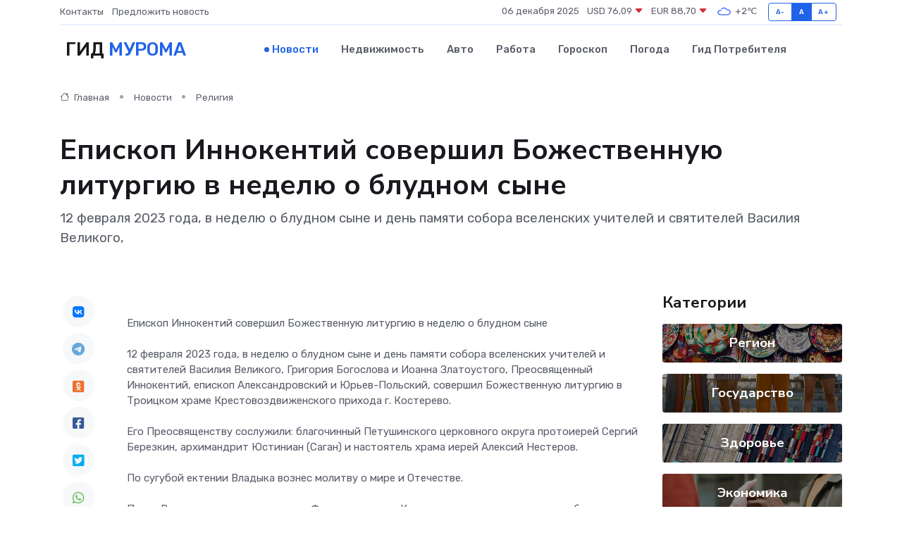

--- FILE ---
content_type: text/html; charset=UTF-8
request_url: https://infomurom.ru/news/religiya/episkop-innokentiy-sovershil-bozhestvennuyu-liturgiyu-v-nedelyu-o-bludnom-syne.htm
body_size: 9565
content:
<!DOCTYPE html>
<html lang="ru">
<head>
	<meta charset="utf-8">
	<meta name="csrf-token" content="036pqOwHTi4kXQ3uuJUIEBH5zcGYR41XSPIbQpDi">
    <meta http-equiv="X-UA-Compatible" content="IE=edge">
    <meta name="viewport" content="width=device-width, initial-scale=1">
    <title>Епископ Иннокентий совершил Божественную литургию в неделю о блудном сыне - новости Мурома</title>
    <meta name="description" property="description" content="12 февраля 2023 года, в неделю о блудном сыне и день памяти собора вселенских учителей и святителей Василия Великого,">
    
    <meta property="fb:pages" content="105958871990207" />
    <link rel="shortcut icon" type="image/x-icon" href="https://infomurom.ru/favicon.svg">
    <link rel="canonical" href="https://infomurom.ru/news/religiya/episkop-innokentiy-sovershil-bozhestvennuyu-liturgiyu-v-nedelyu-o-bludnom-syne.htm">
    <link rel="preconnect" href="https://fonts.gstatic.com">
    <link rel="dns-prefetch" href="https://fonts.googleapis.com">
    <link rel="dns-prefetch" href="https://pagead2.googlesyndication.com">
    <link rel="dns-prefetch" href="https://res.cloudinary.com">
    <link href="https://fonts.googleapis.com/css2?family=Nunito+Sans:wght@400;700&family=Rubik:wght@400;500;700&display=swap" rel="stylesheet">
    <link rel="stylesheet" type="text/css" href="https://infomurom.ru/assets/font-awesome/css/all.min.css">
    <link rel="stylesheet" type="text/css" href="https://infomurom.ru/assets/bootstrap-icons/bootstrap-icons.css">
    <link rel="stylesheet" type="text/css" href="https://infomurom.ru/assets/tiny-slider/tiny-slider.css">
    <link rel="stylesheet" type="text/css" href="https://infomurom.ru/assets/glightbox/css/glightbox.min.css">
    <link rel="stylesheet" type="text/css" href="https://infomurom.ru/assets/plyr/plyr.css">
    <link id="style-switch" rel="stylesheet" type="text/css" href="https://infomurom.ru/assets/css/style.css">
    <link rel="stylesheet" type="text/css" href="https://infomurom.ru/assets/css/style2.css">

    <meta name="twitter:card" content="summary">
    <meta name="twitter:site" content="@mysite">
    <meta name="twitter:title" content="Епископ Иннокентий совершил Божественную литургию в неделю о блудном сыне - новости Мурома">
    <meta name="twitter:description" content="12 февраля 2023 года, в неделю о блудном сыне и день памяти собора вселенских учителей и святителей Василия Великого,">
    <meta name="twitter:creator" content="@mysite">
    <meta name="twitter:image:src" content="https://res.cloudinary.com/dvprfbwpm/image/upload/go4eejrjt0s27arqykiw">
    <meta name="twitter:domain" content="infomurom.ru">
    <meta name="twitter:card" content="summary_large_image" /><meta name="twitter:image" content="https://res.cloudinary.com/dvprfbwpm/image/upload/go4eejrjt0s27arqykiw">

    <meta property="og:url" content="http://infomurom.ru/news/religiya/episkop-innokentiy-sovershil-bozhestvennuyu-liturgiyu-v-nedelyu-o-bludnom-syne.htm">
    <meta property="og:title" content="Епископ Иннокентий совершил Божественную литургию в неделю о блудном сыне - новости Мурома">
    <meta property="og:description" content="12 февраля 2023 года, в неделю о блудном сыне и день памяти собора вселенских учителей и святителей Василия Великого,">
    <meta property="og:type" content="website">
    <meta property="og:image" content="https://res.cloudinary.com/dvprfbwpm/image/upload/go4eejrjt0s27arqykiw">
    <meta property="og:locale" content="ru_RU">
    <meta property="og:site_name" content="Гид Мурома">
    

    <link rel="image_src" href="https://res.cloudinary.com/dvprfbwpm/image/upload/go4eejrjt0s27arqykiw" />

    <link rel="alternate" type="application/rss+xml" href="https://infomurom.ru/feed" title="Муром: гид, новости, афиша">
        <script async src="https://pagead2.googlesyndication.com/pagead/js/adsbygoogle.js"></script>
    <script>
        (adsbygoogle = window.adsbygoogle || []).push({
            google_ad_client: "ca-pub-0899253526956684",
            enable_page_level_ads: true
        });
    </script>
        
    
    
    
    <script>if (window.top !== window.self) window.top.location.replace(window.self.location.href);</script>
    <script>if(self != top) { top.location=document.location;}</script>

<!-- Google tag (gtag.js) -->
<script async src="https://www.googletagmanager.com/gtag/js?id=G-71VQP5FD0J"></script>
<script>
  window.dataLayer = window.dataLayer || [];
  function gtag(){dataLayer.push(arguments);}
  gtag('js', new Date());

  gtag('config', 'G-71VQP5FD0J');
</script>
</head>
<body>
<script type="text/javascript" > (function(m,e,t,r,i,k,a){m[i]=m[i]||function(){(m[i].a=m[i].a||[]).push(arguments)}; m[i].l=1*new Date();k=e.createElement(t),a=e.getElementsByTagName(t)[0],k.async=1,k.src=r,a.parentNode.insertBefore(k,a)}) (window, document, "script", "https://mc.yandex.ru/metrika/tag.js", "ym"); ym(54007210, "init", {}); ym(86840228, "init", { clickmap:true, trackLinks:true, accurateTrackBounce:true, webvisor:true });</script> <noscript><div><img src="https://mc.yandex.ru/watch/54007210" style="position:absolute; left:-9999px;" alt="" /><img src="https://mc.yandex.ru/watch/86840228" style="position:absolute; left:-9999px;" alt="" /></div></noscript>
<script type="text/javascript">
    new Image().src = "//counter.yadro.ru/hit?r"+escape(document.referrer)+((typeof(screen)=="undefined")?"":";s"+screen.width+"*"+screen.height+"*"+(screen.colorDepth?screen.colorDepth:screen.pixelDepth))+";u"+escape(document.URL)+";h"+escape(document.title.substring(0,150))+";"+Math.random();
</script>
<!-- Rating@Mail.ru counter -->
<script type="text/javascript">
var _tmr = window._tmr || (window._tmr = []);
_tmr.push({id: "3138453", type: "pageView", start: (new Date()).getTime()});
(function (d, w, id) {
  if (d.getElementById(id)) return;
  var ts = d.createElement("script"); ts.type = "text/javascript"; ts.async = true; ts.id = id;
  ts.src = "https://top-fwz1.mail.ru/js/code.js";
  var f = function () {var s = d.getElementsByTagName("script")[0]; s.parentNode.insertBefore(ts, s);};
  if (w.opera == "[object Opera]") { d.addEventListener("DOMContentLoaded", f, false); } else { f(); }
})(document, window, "topmailru-code");
</script><noscript><div>
<img src="https://top-fwz1.mail.ru/counter?id=3138453;js=na" style="border:0;position:absolute;left:-9999px;" alt="Top.Mail.Ru" />
</div></noscript>
<!-- //Rating@Mail.ru counter -->

<header class="navbar-light navbar-sticky header-static">
    <div class="navbar-top d-none d-lg-block small">
        <div class="container">
            <div class="d-md-flex justify-content-between align-items-center my-1">
                <!-- Top bar left -->
                <ul class="nav">
                    <li class="nav-item">
                        <a class="nav-link ps-0" href="https://infomurom.ru/contacts">Контакты</a>
                    </li>
                    <li class="nav-item">
                        <a class="nav-link ps-0" href="https://infomurom.ru/sendnews">Предложить новость</a>
                    </li>
                    
                </ul>
                <!-- Top bar right -->
                <div class="d-flex align-items-center">
                    
                    <ul class="list-inline mb-0 text-center text-sm-end me-3">
						<li class="list-inline-item">
							<span>06 декабря 2025</span>
						</li>
                        <li class="list-inline-item">
                            <a class="nav-link px-0" href="https://infomurom.ru/currency">
                                <span>USD 76,09 <i class="bi bi-caret-down-fill text-danger"></i></span>
                            </a>
						</li>
                        <li class="list-inline-item">
                            <a class="nav-link px-0" href="https://infomurom.ru/currency">
                                <span>EUR 88,70 <i class="bi bi-caret-down-fill text-danger"></i></span>
                            </a>
						</li>
						<li class="list-inline-item">
                            <a class="nav-link px-0" href="https://infomurom.ru/pogoda">
                                <svg xmlns="http://www.w3.org/2000/svg" width="25" height="25" viewBox="0 0 30 30"><path fill="#315EFB" fill-rule="evenodd" d="M25.036 13.066a4.948 4.948 0 0 1 0 5.868A4.99 4.99 0 0 1 20.99 21H8.507a4.49 4.49 0 0 1-3.64-1.86 4.458 4.458 0 0 1 0-5.281A4.491 4.491 0 0 1 8.506 12c.686 0 1.37.159 1.996.473a.5.5 0 0 1 .16.766l-.33.399a.502.502 0 0 1-.598.132 2.976 2.976 0 0 0-3.346.608 3.007 3.007 0 0 0 .334 4.532c.527.396 1.177.59 1.836.59H20.94a3.54 3.54 0 0 0 2.163-.711 3.497 3.497 0 0 0 1.358-3.206 3.45 3.45 0 0 0-.706-1.727A3.486 3.486 0 0 0 20.99 12.5c-.07 0-.138.016-.208.02-.328.02-.645.085-.947.192a.496.496 0 0 1-.63-.287 4.637 4.637 0 0 0-.445-.874 4.495 4.495 0 0 0-.584-.733A4.461 4.461 0 0 0 14.998 9.5a4.46 4.46 0 0 0-3.177 1.318 2.326 2.326 0 0 0-.135.147.5.5 0 0 1-.592.131 5.78 5.78 0 0 0-.453-.19.5.5 0 0 1-.21-.79A5.97 5.97 0 0 1 14.998 8a5.97 5.97 0 0 1 4.237 1.757c.398.399.704.85.966 1.319.262-.042.525-.076.79-.076a4.99 4.99 0 0 1 4.045 2.066zM0 0v30V0zm30 0v30V0z"></path></svg>
                                <span>+2&#8451;</span>
                            </a>
						</li>
					</ul>

                    <!-- Font size accessibility START -->
                    <div class="btn-group me-2" role="group" aria-label="font size changer">
                        <input type="radio" class="btn-check" name="fntradio" id="font-sm">
                        <label class="btn btn-xs btn-outline-primary mb-0" for="font-sm">A-</label>

                        <input type="radio" class="btn-check" name="fntradio" id="font-default" checked>
                        <label class="btn btn-xs btn-outline-primary mb-0" for="font-default">A</label>

                        <input type="radio" class="btn-check" name="fntradio" id="font-lg">
                        <label class="btn btn-xs btn-outline-primary mb-0" for="font-lg">A+</label>
                    </div>

                    
                </div>
            </div>
            <!-- Divider -->
            <div class="border-bottom border-2 border-primary opacity-1"></div>
        </div>
    </div>

    <!-- Logo Nav START -->
    <nav class="navbar navbar-expand-lg">
        <div class="container">
            <!-- Logo START -->
            <a class="navbar-brand" href="https://infomurom.ru" style="text-align: end;">
                
                			<span class="ms-2 fs-3 text-uppercase fw-normal">Гид <span style="color: #2163e8;">Мурома</span></span>
                            </a>
            <!-- Logo END -->

            <!-- Responsive navbar toggler -->
            <button class="navbar-toggler ms-auto" type="button" data-bs-toggle="collapse"
                data-bs-target="#navbarCollapse" aria-controls="navbarCollapse" aria-expanded="false"
                aria-label="Toggle navigation">
                <span class="text-body h6 d-none d-sm-inline-block">Menu</span>
                <span class="navbar-toggler-icon"></span>
            </button>

            <!-- Main navbar START -->
            <div class="collapse navbar-collapse" id="navbarCollapse">
                <ul class="navbar-nav navbar-nav-scroll mx-auto">
                                        <li class="nav-item"> <a class="nav-link active" href="https://infomurom.ru/news">Новости</a></li>
                                        <li class="nav-item"> <a class="nav-link" href="https://infomurom.ru/realty">Недвижимость</a></li>
                                        <li class="nav-item"> <a class="nav-link" href="https://infomurom.ru/auto">Авто</a></li>
                                        <li class="nav-item"> <a class="nav-link" href="https://infomurom.ru/job">Работа</a></li>
                                        <li class="nav-item"> <a class="nav-link" href="https://infomurom.ru/horoscope">Гороскоп</a></li>
                                        <li class="nav-item"> <a class="nav-link" href="https://infomurom.ru/pogoda">Погода</a></li>
                                        <li class="nav-item"> <a class="nav-link" href="https://infomurom.ru/poleznoe">Гид потребителя</a></li>
                                    </ul>
            </div>
            <!-- Main navbar END -->

            
        </div>
    </nav>
    <!-- Logo Nav END -->
</header>
    <main>
        <!-- =======================
                Main content START -->
        <section class="pt-3 pb-lg-5">
            <div class="container" data-sticky-container>
                <div class="row">
                    <!-- Main Post START -->
                    <div class="col-lg-9">
                        <!-- Categorie Detail START -->
                        <div class="mb-4">
							<nav aria-label="breadcrumb" itemscope itemtype="http://schema.org/BreadcrumbList">
								<ol class="breadcrumb breadcrumb-dots">
									<li class="breadcrumb-item" itemprop="itemListElement" itemscope itemtype="http://schema.org/ListItem">
										<meta itemprop="name" content="Гид Мурома">
										<meta itemprop="position" content="1">
										<meta itemprop="item" content="https://infomurom.ru">
										<a itemprop="url" href="https://infomurom.ru">
										<i class="bi bi-house me-1"></i> Главная
										</a>
									</li>
									<li class="breadcrumb-item" itemprop="itemListElement" itemscope itemtype="http://schema.org/ListItem">
										<meta itemprop="name" content="Новости">
										<meta itemprop="position" content="2">
										<meta itemprop="item" content="https://infomurom.ru/news">
										<a itemprop="url" href="https://infomurom.ru/news"> Новости</a>
									</li>
									<li class="breadcrumb-item" aria-current="page" itemprop="itemListElement" itemscope itemtype="http://schema.org/ListItem">
										<meta itemprop="name" content="Религия">
										<meta itemprop="position" content="3">
										<meta itemprop="item" content="https://infomurom.ru/news/religiya">
										<a itemprop="url" href="https://infomurom.ru/news/religiya"> Религия</a>
									</li>
									<li aria-current="page" itemprop="itemListElement" itemscope itemtype="http://schema.org/ListItem">
									<meta itemprop="name" content="Епископ Иннокентий совершил Божественную литургию в неделю о блудном сыне">
									<meta itemprop="position" content="4" />
									<meta itemprop="item" content="https://infomurom.ru/news/religiya/episkop-innokentiy-sovershil-bozhestvennuyu-liturgiyu-v-nedelyu-o-bludnom-syne.htm">
									</li>
								</ol>
							</nav>
						
                        </div>
                    </div>
                </div>
                <div class="row align-items-center">
                                                        <!-- Content -->
                    <div class="col-md-12 mt-4 mt-md-0">
                                            <h1 class="display-6">Епископ Иннокентий совершил Божественную литургию в неделю о блудном сыне</h1>
                        <p class="lead">12 февраля 2023 года, в неделю о блудном сыне и день памяти собора вселенских учителей и святителей Василия Великого,</p>
                    </div>
				                                    </div>
            </div>
        </section>
        <!-- =======================
        Main START -->
        <section class="pt-0">
            <div class="container position-relative" data-sticky-container>
                <div class="row">
                    <!-- Left sidebar START -->
                    <div class="col-md-1">
                        <div class="text-start text-lg-center mb-5" data-sticky data-margin-top="80" data-sticky-for="767">
                            <style>
                                .fa-vk::before {
                                    color: #07f;
                                }
                                .fa-telegram::before {
                                    color: #64a9dc;
                                }
                                .fa-facebook-square::before {
                                    color: #3b5998;
                                }
                                .fa-odnoklassniki-square::before {
                                    color: #eb722e;
                                }
                                .fa-twitter-square::before {
                                    color: #00aced;
                                }
                                .fa-whatsapp::before {
                                    color: #65bc54;
                                }
                                .fa-viber::before {
                                    color: #7b519d;
                                }
                                .fa-moimir svg {
                                    background-color: #168de2;
                                    height: 18px;
                                    width: 18px;
                                    background-size: 18px 18px;
                                    border-radius: 4px;
                                    margin-bottom: 2px;
                                }
                            </style>
                            <ul class="nav text-white-force">
                                <li class="nav-item">
                                    <a class="nav-link icon-md rounded-circle m-1 p-0 fs-5 bg-light" href="https://vk.com/share.php?url=https://infomurom.ru/news/religiya/episkop-innokentiy-sovershil-bozhestvennuyu-liturgiyu-v-nedelyu-o-bludnom-syne.htm&title=Епископ Иннокентий совершил Божественную литургию в неделю о блудном сыне - новости Мурома&utm_source=share" rel="nofollow" target="_blank">
                                        <i class="fab fa-vk align-middle text-body"></i>
                                    </a>
                                </li>
                                <li class="nav-item">
                                    <a class="nav-link icon-md rounded-circle m-1 p-0 fs-5 bg-light" href="https://t.me/share/url?url=https://infomurom.ru/news/religiya/episkop-innokentiy-sovershil-bozhestvennuyu-liturgiyu-v-nedelyu-o-bludnom-syne.htm&text=Епископ Иннокентий совершил Божественную литургию в неделю о блудном сыне - новости Мурома&utm_source=share" rel="nofollow" target="_blank">
                                        <i class="fab fa-telegram align-middle text-body"></i>
                                    </a>
                                </li>
                                <li class="nav-item">
                                    <a class="nav-link icon-md rounded-circle m-1 p-0 fs-5 bg-light" href="https://connect.ok.ru/offer?url=https://infomurom.ru/news/religiya/episkop-innokentiy-sovershil-bozhestvennuyu-liturgiyu-v-nedelyu-o-bludnom-syne.htm&title=Епископ Иннокентий совершил Божественную литургию в неделю о блудном сыне - новости Мурома&utm_source=share" rel="nofollow" target="_blank">
                                        <i class="fab fa-odnoklassniki-square align-middle text-body"></i>
                                    </a>
                                </li>
                                <li class="nav-item">
                                    <a class="nav-link icon-md rounded-circle m-1 p-0 fs-5 bg-light" href="https://www.facebook.com/sharer.php?src=sp&u=https://infomurom.ru/news/religiya/episkop-innokentiy-sovershil-bozhestvennuyu-liturgiyu-v-nedelyu-o-bludnom-syne.htm&title=Епископ Иннокентий совершил Божественную литургию в неделю о блудном сыне - новости Мурома&utm_source=share" rel="nofollow" target="_blank">
                                        <i class="fab fa-facebook-square align-middle text-body"></i>
                                    </a>
                                </li>
                                <li class="nav-item">
                                    <a class="nav-link icon-md rounded-circle m-1 p-0 fs-5 bg-light" href="https://twitter.com/intent/tweet?text=Епископ Иннокентий совершил Божественную литургию в неделю о блудном сыне - новости Мурома&url=https://infomurom.ru/news/religiya/episkop-innokentiy-sovershil-bozhestvennuyu-liturgiyu-v-nedelyu-o-bludnom-syne.htm&utm_source=share" rel="nofollow" target="_blank">
                                        <i class="fab fa-twitter-square align-middle text-body"></i>
                                    </a>
                                </li>
                                <li class="nav-item">
                                    <a class="nav-link icon-md rounded-circle m-1 p-0 fs-5 bg-light" href="https://api.whatsapp.com/send?text=Епископ Иннокентий совершил Божественную литургию в неделю о блудном сыне - новости Мурома https://infomurom.ru/news/religiya/episkop-innokentiy-sovershil-bozhestvennuyu-liturgiyu-v-nedelyu-o-bludnom-syne.htm&utm_source=share" rel="nofollow" target="_blank">
                                        <i class="fab fa-whatsapp align-middle text-body"></i>
                                    </a>
                                </li>
                                <li class="nav-item">
                                    <a class="nav-link icon-md rounded-circle m-1 p-0 fs-5 bg-light" href="viber://forward?text=Епископ Иннокентий совершил Божественную литургию в неделю о блудном сыне - новости Мурома https://infomurom.ru/news/religiya/episkop-innokentiy-sovershil-bozhestvennuyu-liturgiyu-v-nedelyu-o-bludnom-syne.htm&utm_source=share" rel="nofollow" target="_blank">
                                        <i class="fab fa-viber align-middle text-body"></i>
                                    </a>
                                </li>
                                <li class="nav-item">
                                    <a class="nav-link icon-md rounded-circle m-1 p-0 fs-5 bg-light" href="https://connect.mail.ru/share?url=https://infomurom.ru/news/religiya/episkop-innokentiy-sovershil-bozhestvennuyu-liturgiyu-v-nedelyu-o-bludnom-syne.htm&title=Епископ Иннокентий совершил Божественную литургию в неделю о блудном сыне - новости Мурома&utm_source=share" rel="nofollow" target="_blank">
                                        <i class="fab fa-moimir align-middle text-body"><svg viewBox='0 0 24 24' xmlns='http://www.w3.org/2000/svg'><path d='M8.889 9.667a1.333 1.333 0 100-2.667 1.333 1.333 0 000 2.667zm6.222 0a1.333 1.333 0 100-2.667 1.333 1.333 0 000 2.667zm4.77 6.108l-1.802-3.028a.879.879 0 00-1.188-.307.843.843 0 00-.313 1.166l.214.36a6.71 6.71 0 01-4.795 1.996 6.711 6.711 0 01-4.792-1.992l.217-.364a.844.844 0 00-.313-1.166.878.878 0 00-1.189.307l-1.8 3.028a.844.844 0 00.312 1.166.88.88 0 001.189-.307l.683-1.147a8.466 8.466 0 005.694 2.18 8.463 8.463 0 005.698-2.184l.685 1.151a.873.873 0 001.189.307.844.844 0 00.312-1.166z' fill='#FFF' fill-rule='evenodd'/></svg></i>
                                    </a>
                                </li>
                                
                            </ul>
                        </div>
                    </div>
                    <!-- Left sidebar END -->

                    <!-- Main Content START -->
                    <div class="col-md-10 col-lg-8 mb-5">
                        <div class="mb-4">
                                                    </div>
                        <div itemscope itemtype="http://schema.org/NewsArticle">
                            <meta itemprop="headline" content="Епископ Иннокентий совершил Божественную литургию в неделю о блудном сыне">
                            <meta itemprop="identifier" content="https://infomurom.ru/11344">
                            <span itemprop="articleBody"><p> Епископ Иннокентий совершил Божественную литургию в неделю о блудном сыне <br> <br> 12 февраля 2023 года, в неделю о блудном сыне и день памяти собора вселенских учителей и святителей Василия Великого, Григория Богослова и Иоанна Златоустого, Преосвященный Иннокентий, епископ Александровский и Юрьев-Польский, совершил Божественную литургию в Троицком храме Крестовоздвиженского прихода г. Костерево. <br> <br> Его Преосвященству сослужили: благочинный Петушинского церковного округа протоиерей Сергий Березкин, архимандрит Юстиниан (Саган) и настоятель храма иерей Алексий Нестеров. <br> <br> По сугубой ектении Владыка вознес молитву о мире и Отечестве. <br> <br> После Великого входа, иеродиакон Филарет, клирик Крестовоздвиженского прихода, был рукоположен в сан пресвитера. <br> <br> По окончании литургии Архипастырь совершил чин славления собору вселенских учителей и святителей Василию Великому, Григорию Богослову и Иоанну Златоусту. <br> <br> Затем Преосвященный Иннокентий обратился к собравшимся со словом проповеди в котором напомнил, что Церковь продолжая готовить нас к началу Великого поста предлагает евангельский отрывок о блудном сыне. Владыка отметил, что каждый из нас подобно блудному сыну отпадает от Небесного Отца, но через покаяние может вернуть себе благодать Божию и сделаться достойным наследником небесных благ. <br> <br> В ответном слове архимандрит Юстиниан поблагодарил Владыку за визит и пожелал помощи Божией в трудах. <br> <br> К усердным трудам при Крестовоздвиженском храме г. Костерево, Воробьева Тамара Ильинична, награждена медалью прп. Алексия Зосимовского III степени. <br> <br> Во внимание к усердным трудам во славу Церкви Христовой при Крестовоздвиженском храме Архиерейскими грамотами были награждены: Елагин Владимир Яковлевич, Миронова Светлана Александровна, Крутикова Нина Александровна и Резепова Валентина Александровна. <br> <br> В завершении Богослужения собравшиеся получили архиерейское благословение. </p></span>
                        </div>
                                                                        <div><a href="http://kosterevo-hram.ru/vladyko-innokentiy.html" target="_blank" rel="author">Источник</a></div>
                                                                        <div class="col-12 mt-3"><a href="https://infomurom.ru/sendnews">Предложить новость</a></div>
                        <div class="col-12 mt-5">
                            <h2 class="my-3">Последние новости</h2>
                            <div class="row gy-4">
                                <!-- Card item START -->
<div class="col-sm-6">
    <div class="card" itemscope="" itemtype="http://schema.org/BlogPosting">
        <!-- Card img -->
        <div class="position-relative">
                        <img class="card-img" src="https://infomurom.ru/images/noimg-420x315.png" alt="Муромская городская прокуратура принимает меры по ограничению доступа к сайтам, на которых реализуются снюсы">
                    </div>
        <div class="card-body px-0 pt-3" itemprop="name">
            <h4 class="card-title" itemprop="headline"><a href="https://infomurom.ru/news/gosudarstvo/muromskaya-gorodskaya-prokuratura-prinimaet-mery-po-ogranicheniyu-dostupa-k-saytam-na-kotoryh-realizuyutsya-snyusy.htm"
                    class="btn-link text-reset fw-bold" itemprop="url">Муромская городская прокуратура принимает меры по ограничению доступа к сайтам, на которых реализуются снюсы</a></h4>
            <p class="card-text" itemprop="articleBody">Муромской городской прокуратурой проведен мониторинг сети «Интернет» на предмет незаконной реализации снюсов (жевательного табака).</p>
        </div>
        <meta itemprop="author" content="Редактор"/>
        <meta itemscope itemprop="mainEntityOfPage" itemType="https://schema.org/WebPage" itemid="https://infomurom.ru/news/gosudarstvo/muromskaya-gorodskaya-prokuratura-prinimaet-mery-po-ogranicheniyu-dostupa-k-saytam-na-kotoryh-realizuyutsya-snyusy.htm"/>
        <meta itemprop="dateModified" content="2025-04-06"/>
        <meta itemprop="datePublished" content="2025-04-06"/>
    </div>
</div>
<!-- Card item END -->
<!-- Card item START -->
<div class="col-sm-6">
    <div class="card" itemscope="" itemtype="http://schema.org/BlogPosting">
        <!-- Card img -->
        <div class="position-relative">
                        <img class="card-img" src="https://infomurom.ru/images/noimg-420x315.png" alt="Мы помним. Мы гордимся. Василий Иванович Сироткин">
                    </div>
        <div class="card-body px-0 pt-3" itemprop="name">
            <h4 class="card-title" itemprop="headline"><a href="https://infomurom.ru/news/gosudarstvo/my-pomnim-my-gordimsya-vasiliy-ivanovich-sirotkin.htm"
                    class="btn-link text-reset fw-bold" itemprop="url">Мы помним. Мы гордимся. Василий Иванович Сироткин</a></h4>
            <p class="card-text" itemprop="articleBody">Василий Иванович родился 6 мая 1925 года в деревне Арефино Красно-Баковского района Горьковской области в крестьянской семье.</p>
        </div>
        <meta itemprop="author" content="Редактор"/>
        <meta itemscope itemprop="mainEntityOfPage" itemType="https://schema.org/WebPage" itemid="https://infomurom.ru/news/gosudarstvo/my-pomnim-my-gordimsya-vasiliy-ivanovich-sirotkin.htm"/>
        <meta itemprop="dateModified" content="2025-04-06"/>
        <meta itemprop="datePublished" content="2025-04-06"/>
    </div>
</div>
<!-- Card item END -->
<!-- Card item START -->
<div class="col-sm-6">
    <div class="card" itemscope="" itemtype="http://schema.org/BlogPosting">
        <!-- Card img -->
        <div class="position-relative">
                        <img class="card-img" src="https://res.cloudinary.com/dvprfbwpm/image/upload/c_fill,w_420,h_315,q_auto,g_face/hsueqzzpklogww9w38dt" alt="Спорт и чистота – отличный дуэт! Присоединяйся к Спортивной школе!" itemprop="image">
                    </div>
        <div class="card-body px-0 pt-3" itemprop="name">
            <h4 class="card-title" itemprop="headline"><a href="https://infomurom.ru/news/region/sport-i-chistota-otlichnyy-duet-prisoedinyaysya-k-sportivnoy-shkole.htm"
                    class="btn-link text-reset fw-bold" itemprop="url">Спорт и чистота – отличный дуэт! Присоединяйся к Спортивной школе!</a></h4>
            <p class="card-text" itemprop="articleBody">Сегодня сотрудники МБУ ДО СШ провели традиционный весенний субботник на прилегающей территории.</p>
        </div>
        <meta itemprop="author" content="Редактор"/>
        <meta itemscope itemprop="mainEntityOfPage" itemType="https://schema.org/WebPage" itemid="https://infomurom.ru/news/region/sport-i-chistota-otlichnyy-duet-prisoedinyaysya-k-sportivnoy-shkole.htm"/>
        <meta itemprop="dateModified" content="2025-04-06"/>
        <meta itemprop="datePublished" content="2025-04-06"/>
    </div>
</div>
<!-- Card item END -->
<!-- Card item START -->
<div class="col-sm-6">
    <div class="card" itemscope="" itemtype="http://schema.org/BlogPosting">
        <!-- Card img -->
        <div class="position-relative">
            <img class="card-img" src="https://res.cloudinary.com/dyrkqtkvm/image/upload/c_fill,w_420,h_315,q_auto,g_face/dd3txzimvthknj2dpnk7" alt="Герои‑невидимки: 10 мест, где вы сталкиваетесь со стойками СОН ежедневно" itemprop="image">
        </div>
        <div class="card-body px-0 pt-3" itemprop="name">
            <h4 class="card-title" itemprop="headline"><a href="https://tumen-gid.ru/news/ekonomika/geroi-nevidimki-10-mest-gde-vy-stalkivaetes-so-stoykami-son-ezhednevno.htm" class="btn-link text-reset fw-bold" itemprop="url">Герои‑невидимки: 10 мест, где вы сталкиваетесь со стойками СОН ежедневно</a></h4>
            <p class="card-text" itemprop="articleBody">Железобетонные стойки СОН окружают нас повсюду — даже если мы не знаем, что это они</p>
        </div>
        <meta itemprop="author" content="Редактор"/>
        <meta itemscope itemprop="mainEntityOfPage" itemType="https://schema.org/WebPage" itemid="https://tumen-gid.ru/news/ekonomika/geroi-nevidimki-10-mest-gde-vy-stalkivaetes-so-stoykami-son-ezhednevno.htm"/>
        <meta itemprop="dateModified" content="2025-12-06"/>
        <meta itemprop="datePublished" content="2025-12-06"/>
    </div>
</div>
<!-- Card item END -->
                            </div>
                        </div>
						<div class="col-12 bg-primary bg-opacity-10 p-2 mt-3 rounded">
							На этом сайте представлены актуальные варианты, чтобы <a href="https://blagoveshchensk-gid.ru/realty">снять квартиру в Благовещенске</a> на выгодных условиях
						</div>
                        <!-- Comments START -->
                        <div class="mt-5">
                            <h3>Комментарии (0)</h3>
                        </div>
                        <!-- Comments END -->
                        <!-- Reply START -->
                        <div>
                            <h3>Добавить комментарий</h3>
                            <small>Ваш email не публикуется. Обязательные поля отмечены *</small>
                            <form class="row g-3 mt-2">
                                <div class="col-md-6">
                                    <label class="form-label">Имя *</label>
                                    <input type="text" class="form-control" aria-label="First name">
                                </div>
                                <div class="col-md-6">
                                    <label class="form-label">Email *</label>
                                    <input type="email" class="form-control">
                                </div>
                                <div class="col-12">
                                    <label class="form-label">Текст комментария *</label>
                                    <textarea class="form-control" rows="3"></textarea>
                                </div>
                                <div class="col-12">
                                    <button type="submit" class="btn btn-primary">Оставить комментарий</button>
                                </div>
                            </form>
                        </div>
                        <!-- Reply END -->
                    </div>
                    <!-- Main Content END -->
                    <!-- Right sidebar START -->
                    <div class="col-lg-3 d-none d-lg-block">
                        <div data-sticky data-margin-top="80" data-sticky-for="991">
                            <!-- Categories -->
                            <div>
                                <h4 class="mb-3">Категории</h4>
                                                                    <!-- Category item -->
                                    <div class="text-center mb-3 card-bg-scale position-relative overflow-hidden rounded"
                                        style="background-image:url(https://infomurom.ru/assets/images/blog/4by3/04.jpg); background-position: center left; background-size: cover;">
                                        <div class="bg-dark-overlay-4 p-3">
                                            <a href="https://infomurom.ru/news/region"
                                                class="stretched-link btn-link fw-bold text-white h5">Регион</a>
                                        </div>
                                    </div>
                                                                    <!-- Category item -->
                                    <div class="text-center mb-3 card-bg-scale position-relative overflow-hidden rounded"
                                        style="background-image:url(https://infomurom.ru/assets/images/blog/4by3/07.jpg); background-position: center left; background-size: cover;">
                                        <div class="bg-dark-overlay-4 p-3">
                                            <a href="https://infomurom.ru/news/gosudarstvo"
                                                class="stretched-link btn-link fw-bold text-white h5">Государство</a>
                                        </div>
                                    </div>
                                                                    <!-- Category item -->
                                    <div class="text-center mb-3 card-bg-scale position-relative overflow-hidden rounded"
                                        style="background-image:url(https://infomurom.ru/assets/images/blog/4by3/05.jpg); background-position: center left; background-size: cover;">
                                        <div class="bg-dark-overlay-4 p-3">
                                            <a href="https://infomurom.ru/news/zdorove"
                                                class="stretched-link btn-link fw-bold text-white h5">Здоровье</a>
                                        </div>
                                    </div>
                                                                    <!-- Category item -->
                                    <div class="text-center mb-3 card-bg-scale position-relative overflow-hidden rounded"
                                        style="background-image:url(https://infomurom.ru/assets/images/blog/4by3/09.jpg); background-position: center left; background-size: cover;">
                                        <div class="bg-dark-overlay-4 p-3">
                                            <a href="https://infomurom.ru/news/ekonomika"
                                                class="stretched-link btn-link fw-bold text-white h5">Экономика</a>
                                        </div>
                                    </div>
                                                                    <!-- Category item -->
                                    <div class="text-center mb-3 card-bg-scale position-relative overflow-hidden rounded"
                                        style="background-image:url(https://infomurom.ru/assets/images/blog/4by3/07.jpg); background-position: center left; background-size: cover;">
                                        <div class="bg-dark-overlay-4 p-3">
                                            <a href="https://infomurom.ru/news/politika"
                                                class="stretched-link btn-link fw-bold text-white h5">Политика</a>
                                        </div>
                                    </div>
                                                                    <!-- Category item -->
                                    <div class="text-center mb-3 card-bg-scale position-relative overflow-hidden rounded"
                                        style="background-image:url(https://infomurom.ru/assets/images/blog/4by3/07.jpg); background-position: center left; background-size: cover;">
                                        <div class="bg-dark-overlay-4 p-3">
                                            <a href="https://infomurom.ru/news/nauka-i-obrazovanie"
                                                class="stretched-link btn-link fw-bold text-white h5">Наука и Образование</a>
                                        </div>
                                    </div>
                                                                    <!-- Category item -->
                                    <div class="text-center mb-3 card-bg-scale position-relative overflow-hidden rounded"
                                        style="background-image:url(https://infomurom.ru/assets/images/blog/4by3/03.jpg); background-position: center left; background-size: cover;">
                                        <div class="bg-dark-overlay-4 p-3">
                                            <a href="https://infomurom.ru/news/proisshestviya"
                                                class="stretched-link btn-link fw-bold text-white h5">Происшествия</a>
                                        </div>
                                    </div>
                                                                    <!-- Category item -->
                                    <div class="text-center mb-3 card-bg-scale position-relative overflow-hidden rounded"
                                        style="background-image:url(https://infomurom.ru/assets/images/blog/4by3/03.jpg); background-position: center left; background-size: cover;">
                                        <div class="bg-dark-overlay-4 p-3">
                                            <a href="https://infomurom.ru/news/religiya"
                                                class="stretched-link btn-link fw-bold text-white h5">Религия</a>
                                        </div>
                                    </div>
                                                                    <!-- Category item -->
                                    <div class="text-center mb-3 card-bg-scale position-relative overflow-hidden rounded"
                                        style="background-image:url(https://infomurom.ru/assets/images/blog/4by3/04.jpg); background-position: center left; background-size: cover;">
                                        <div class="bg-dark-overlay-4 p-3">
                                            <a href="https://infomurom.ru/news/kultura"
                                                class="stretched-link btn-link fw-bold text-white h5">Культура</a>
                                        </div>
                                    </div>
                                                                    <!-- Category item -->
                                    <div class="text-center mb-3 card-bg-scale position-relative overflow-hidden rounded"
                                        style="background-image:url(https://infomurom.ru/assets/images/blog/4by3/08.jpg); background-position: center left; background-size: cover;">
                                        <div class="bg-dark-overlay-4 p-3">
                                            <a href="https://infomurom.ru/news/sport"
                                                class="stretched-link btn-link fw-bold text-white h5">Спорт</a>
                                        </div>
                                    </div>
                                                                    <!-- Category item -->
                                    <div class="text-center mb-3 card-bg-scale position-relative overflow-hidden rounded"
                                        style="background-image:url(https://infomurom.ru/assets/images/blog/4by3/03.jpg); background-position: center left; background-size: cover;">
                                        <div class="bg-dark-overlay-4 p-3">
                                            <a href="https://infomurom.ru/news/obschestvo"
                                                class="stretched-link btn-link fw-bold text-white h5">Общество</a>
                                        </div>
                                    </div>
                                                            </div>
                        </div>
                    </div>
                    <!-- Right sidebar END -->
                </div>
        </section>
    </main>
<footer class="bg-dark pt-5">
    
    <!-- Footer copyright START -->
    <div class="bg-dark-overlay-3 mt-5">
        <div class="container">
            <div class="row align-items-center justify-content-md-between py-4">
                <div class="col-md-6">
                    <!-- Copyright -->
                    <div class="text-center text-md-start text-primary-hover text-muted">
                        &#169;2025 Муром. Все права защищены.
                    </div>
                </div>
                
            </div>
        </div>
    </div>
    <!-- Footer copyright END -->
    <script type="application/ld+json">
        {"@context":"https:\/\/schema.org","@type":"Organization","name":"\u041c\u0443\u0440\u043e\u043c - \u0433\u0438\u0434, \u043d\u043e\u0432\u043e\u0441\u0442\u0438, \u0430\u0444\u0438\u0448\u0430","url":"https:\/\/infomurom.ru","sameAs":["https:\/\/vk.com\/public208058444","https:\/\/t.me\/murom_gid"]}
    </script>
</footer>
<!-- Back to top -->
<div class="back-top"><i class="bi bi-arrow-up-short"></i></div>
<script src="https://infomurom.ru/assets/bootstrap/js/bootstrap.bundle.min.js"></script>
<script src="https://infomurom.ru/assets/tiny-slider/tiny-slider.js"></script>
<script src="https://infomurom.ru/assets/sticky-js/sticky.min.js"></script>
<script src="https://infomurom.ru/assets/glightbox/js/glightbox.min.js"></script>
<script src="https://infomurom.ru/assets/plyr/plyr.js"></script>
<script src="https://infomurom.ru/assets/js/functions.js"></script>
<script src="https://yastatic.net/share2/share.js" async></script>
<script defer src="https://static.cloudflareinsights.com/beacon.min.js/vcd15cbe7772f49c399c6a5babf22c1241717689176015" integrity="sha512-ZpsOmlRQV6y907TI0dKBHq9Md29nnaEIPlkf84rnaERnq6zvWvPUqr2ft8M1aS28oN72PdrCzSjY4U6VaAw1EQ==" data-cf-beacon='{"version":"2024.11.0","token":"3a1fe4722e834838ab8351c2bb19351d","r":1,"server_timing":{"name":{"cfCacheStatus":true,"cfEdge":true,"cfExtPri":true,"cfL4":true,"cfOrigin":true,"cfSpeedBrain":true},"location_startswith":null}}' crossorigin="anonymous"></script>
</body>
</html>


--- FILE ---
content_type: text/html; charset=utf-8
request_url: https://www.google.com/recaptcha/api2/aframe
body_size: 266
content:
<!DOCTYPE HTML><html><head><meta http-equiv="content-type" content="text/html; charset=UTF-8"></head><body><script nonce="DN8j0Bax0T9dpfHs0Zh7gw">/** Anti-fraud and anti-abuse applications only. See google.com/recaptcha */ try{var clients={'sodar':'https://pagead2.googlesyndication.com/pagead/sodar?'};window.addEventListener("message",function(a){try{if(a.source===window.parent){var b=JSON.parse(a.data);var c=clients[b['id']];if(c){var d=document.createElement('img');d.src=c+b['params']+'&rc='+(localStorage.getItem("rc::a")?sessionStorage.getItem("rc::b"):"");window.document.body.appendChild(d);sessionStorage.setItem("rc::e",parseInt(sessionStorage.getItem("rc::e")||0)+1);localStorage.setItem("rc::h",'1765014120194');}}}catch(b){}});window.parent.postMessage("_grecaptcha_ready", "*");}catch(b){}</script></body></html>